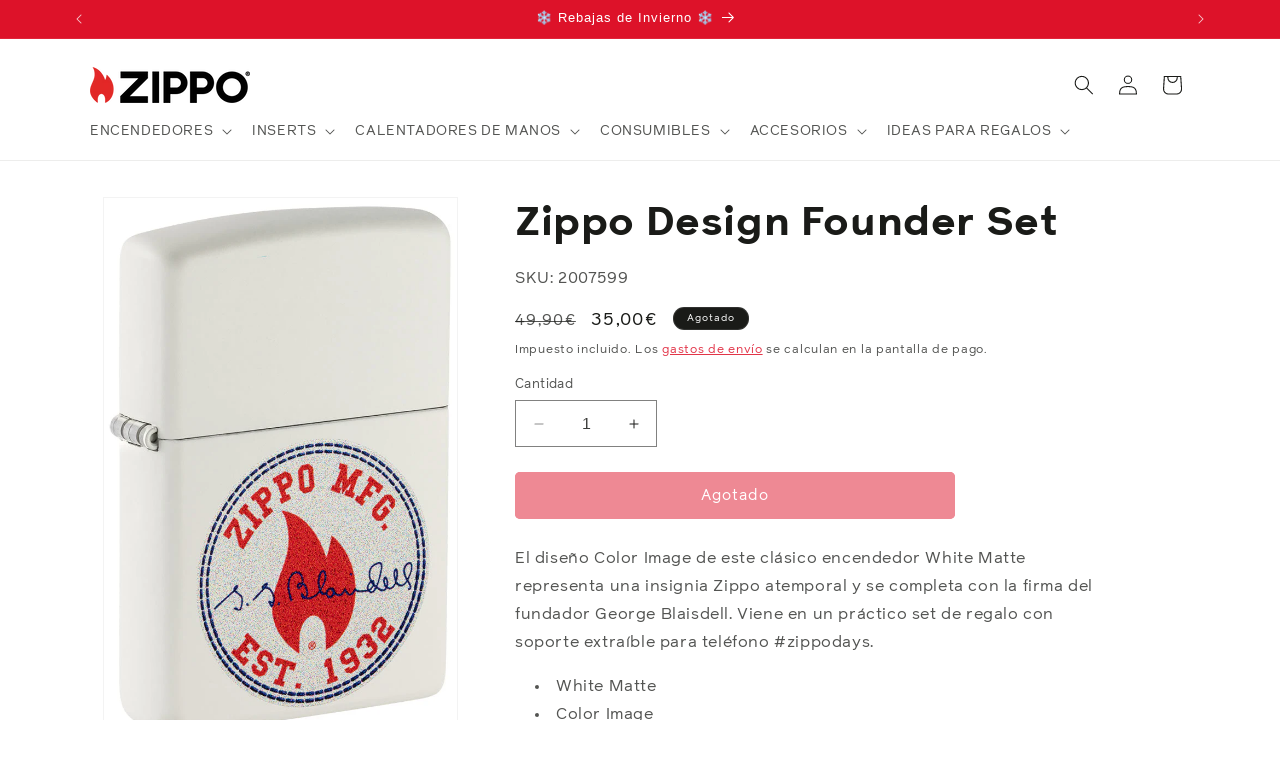

--- FILE ---
content_type: application/javascript
request_url: https://widget.accessgo.de/assets-20260114-121328/bootstrap-oglGTq64.js
body_size: 8125
content:
const __vite__mapDeps=(i,m=__vite__mapDeps,d=(m.f||(m.f=["assets-20260114-121328/da-DK-DykYDZG3.js","accessGoWidget.js","assets-20260114-121328/de-DE-6v7GggEY.js","assets-20260114-121328/es-ES-Buqenfb5.js","assets-20260114-121328/fr-FR-ByNzCGNf.js","assets-20260114-121328/hu-HU-Bnrcqh91.js","assets-20260114-121328/it-IT-Cvxr7VTT.js","assets-20260114-121328/nl-NL-CPUP8dKk.js","assets-20260114-121328/pl-PL-B9jOMOG3.js","assets-20260114-121328/tr-TR-CfSL6PJW.js","assets-20260114-121328/index-DqRzWuf1.js","assets-20260114-121328/index-BGzOGQ_B.js","assets-20260114-121328/index-BzvlsrfT.js","assets-20260114-121328/index-DVqS_oau.css","assets-20260114-121328/localhostConfig-KxeSYjRE.js"])))=>i.map(i=>d[i]);
import{_ as m}from"../accessGoWidget.js";const j=(s,e,t)=>{const n=s[e];return n?typeof n=="function"?n():Promise.resolve(n):new Promise((i,r)=>{(typeof queueMicrotask=="function"?queueMicrotask:setTimeout)(r.bind(null,new Error("Unknown variable dynamic import: "+e+(e.split("/").length!==t?". Note that variables only represent file names one level deep.":""))))})};const q="lit-localize-status";const B=(s,...e)=>({strTag:!0,strings:s,values:e}),_e=B,X=s=>typeof s!="string"&&"strTag"in s,$=(s,e,t)=>{let n=s[0];for(let i=1;i<s.length;i++)n+=e[t?t[i-1]:i-1],n+=s[i];return n};const W=(s=>X(s)?$(s.strings,s.values):s);let J=W,U=!1;function Z(s){if(U)throw new Error("lit-localize can only be configured once");J=s,U=!0}class V{constructor(){this.settled=!1,this.promise=new Promise((e,t)=>{this._resolve=e,this._reject=t})}resolve(e){this.settled=!0,this._resolve(e)}reject(e){this.settled=!0,this._reject(e)}}const E=[];for(let s=0;s<256;s++)E[s]=(s>>4&15).toString(16)+(s&15).toString(16);function Y(s){let e=0,t=8997,n=0,i=33826,r=0,o=40164,c=0,u=52210;for(let a=0;a<s.length;a++)t^=s.charCodeAt(a),e=t*435,n=i*435,r=o*435,c=u*435,r+=t<<8,c+=i<<8,n+=e>>>16,t=e&65535,r+=n>>>16,i=n&65535,u=c+(r>>>16)&65535,o=r&65535;return E[u>>8]+E[u&255]+E[o>>8]+E[o&255]+E[i>>8]+E[i&255]+E[t>>8]+E[t&255]}const ee="",te="h",se="s";function ne(s,e){return(e?te:se)+Y(typeof s=="string"?s:s.join(ee))}const F=new WeakMap,z=new Map;function ie(s,e,t){if(s){const n=t?.id??re(e),i=s[n];if(i){if(typeof i=="string")return i;if("strTag"in i)return $(i.strings,e.values,i.values);{let r=F.get(i);return r===void 0&&(r=i.values,F.set(i,r)),{...i,values:r.map(o=>e.values[o])}}}}return W(e)}function re(s){const e=typeof s=="string"?s:s.strings;let t=z.get(e);return t===void 0&&(t=ne(e,typeof s!="string"&&!("strTag"in s)),z.set(e,t)),t}function N(s){window.dispatchEvent(new CustomEvent(q,{detail:s}))}let x="",P,Q,M,H,G,A=new V;A.resolve();let O=0;const oe=s=>(Z(((e,t)=>ie(G,e,t))),x=Q=s.sourceLocale,M=new Set(s.targetLocales),M.add(s.sourceLocale),H=s.loadLocale,{getLocale:ae,setLocale:ce}),ae=()=>x,ce=s=>{if(s===(P??x))return A.promise;if(!M||!H)throw new Error("Internal error");if(!M.has(s))throw new Error("Invalid locale code");O++;const e=O;return P=s,A.settled&&(A=new V),N({status:"loading",loadingLocale:s}),(s===Q?Promise.resolve({templates:void 0}):H(s)).then(n=>{O===e&&(x=s,P=void 0,G=n.templates,N({status:"ready",readyLocale:s}),A.resolve())},n=>{O===e&&(N({status:"error",errorLocale:s,errorMessage:n.toString()}),A.reject(n))}),A.promise},f={daDK:"da-DK",deDE:"de-DE",enUS:"en-US",frFR:"fr-FR",esES:"es-ES",itIT:"it-IT",nlNL:"nl-NL",plPL:"pl-PL",huHU:"hu-HU",trTR:"tr-TR"},{getLocale:le,setLocale:ue}=oe({sourceLocale:f.enUS,targetLocales:Object.values(f).filter(s=>s!==f.enUS),loadLocale:s=>j(Object.assign({"../localization/locales/da-DK.ts":()=>m(()=>import("./da-DK-DykYDZG3.js"),__vite__mapDeps([0,1])),"../localization/locales/de-DE.ts":()=>m(()=>import("./de-DE-6v7GggEY.js"),__vite__mapDeps([2,1])),"../localization/locales/es-ES.ts":()=>m(()=>import("./es-ES-Buqenfb5.js"),__vite__mapDeps([3,1])),"../localization/locales/fr-FR.ts":()=>m(()=>import("./fr-FR-ByNzCGNf.js"),__vite__mapDeps([4,1])),"../localization/locales/hu-HU.ts":()=>m(()=>import("./hu-HU-Bnrcqh91.js"),__vite__mapDeps([5,1])),"../localization/locales/it-IT.ts":()=>m(()=>import("./it-IT-Cvxr7VTT.js"),__vite__mapDeps([6,1])),"../localization/locales/nl-NL.ts":()=>m(()=>import("./nl-NL-CPUP8dKk.js"),__vite__mapDeps([7,1])),"../localization/locales/pl-PL.ts":()=>m(()=>import("./pl-PL-B9jOMOG3.js"),__vite__mapDeps([8,1])),"../localization/locales/tr-TR.ts":()=>m(()=>import("./tr-TR-CfSL6PJW.js"),__vite__mapDeps([9,1]))}),`../localization/locales/${s}.ts`,4)}),de=s=>ue(s),Ae=()=>le(),ge=s=>{switch(s=s.trim().substring(0,2),s){case"de":return f.deDE;case"fr":return f.frFR;case"es":return f.esES;case"it":return f.itIT;case"nl":return f.nlNL;case"pl":return f.plPL;case"da":return f.daDK;case"en":return f.enUS;case"hu":return f.huHU;case"tr":return f.trTR;default:return f.enUS}};class l{constructor(e,t,n,i){if([e,t,n].some(r=>r<0||r>255))throw new Error("Color values must be between 0 and 255");this.red=e,this.green=t,this.blue=n,this.alpha=i}static fromHex(e){let t=e.replace("#","");(t.length===3||t.length===4)&&(t=t.split("").map(c=>c+c).join(""));const[n,i,r,o]=[0,2,4,6].map(c=>parseInt(t.slice(c,c+2),16));return new l(n,i,r,o!==void 0&&!isNaN(o)?o/255:1)}static fromRGBA({red:e,green:t,blue:n,alpha:i}){return new l(e,t,n,i)}static fromHSLA({hue:e,saturation:t,lightness:n,alpha:i}){const r=e/360,o=t/100,c=n/100,u=(1-Math.abs(2*c-1))*o,a=u*(1-Math.abs(r*6%2-1)),R=c-u/2,[L,b,_]=r<1/6?[u,a,0]:r<2/6?[a,u,0]:r<3/6?[0,u,a]:r<4/6?[0,a,u]:r<5/6?[a,0,u]:[u,0,a];return new l(Math.round((L+R)*255),Math.round((b+R)*255),Math.round((_+R)*255),i)}static fromString(e){if(e.startsWith("#"))return l.fromHex(e);const t=e.match(/^hsla?\((\d+),\s*(\d+)%,\s*(\d+)%(?:,\s*([\d.]+))?\)$/)||e.match(/^rgba?\((\d+),\s*(\d+),\s*(\d+)(?:,\s*([\d.]+))?\)$/);if(t){const[,n,i,r,o]=t;return e.startsWith("hsl")?l.fromHSLA({hue:+n,saturation:+i,lightness:+r,alpha:o?+o:1}):new l(+n,+i,+r,o?+o:1)}throw new Error("Invalid color string")}toRGBA(){return{red:this.red,green:this.green,blue:this.blue,alpha:this.alpha}}toHSLA(){const e=this.red/255,t=this.green/255,n=this.blue/255,i=Math.max(e,t,n),r=Math.min(e,t,n),o=(i+r)/2,c=i-r,u=c===0?0:c/(1-Math.abs(2*o-1)),a=c===0?0:i===e?((t-n)/c+(t<n?6:0))*60:i===t?((n-e)/c+2)*60:((e-t)/c+4)*60;return{hue:Math.round(a),saturation:Math.round(u*100),lightness:Math.round(o*100),alpha:this.alpha}}toHex(){const e=t=>t.toString(16).padStart(2,"0");return`#${e(this.red)}${e(this.green)}${e(this.blue)}${this.alpha===1?"":e(Math.round(this.alpha*255))}`}toString(){return this.alpha===1?`rgb(${this.red},${this.green},${this.blue})`:`rgba(${this.red},${this.green},${this.blue},${this.alpha})`}isDark(){const e=this.getLuminance(this.red,this.green,this.blue);return(1+.05)/(e+.05)>(e+.05)/.05}getContrastNeutralColor(){const e=l.fromHex("#ffffff"),t=l.fromHex("#000000"),n=this.getContrastRatio(l.fromHex("#ffffff")),i=this.getContrastRatio(l.fromHex("#000000"));return n>i?e:t}getMutedColor(){return this.isDark()?l.fromHSLA({...this.toHSLA(),saturation:10,lightness:93}):l.fromHSLA({...this.toHSLA(),saturation:10,lightness:13})}getMuted2Color(){return this.isDark()?l.fromHSLA({...this.toHSLA(),saturation:15,lightness:80}):l.fromHSLA({...this.toHSLA(),saturation:15,lightness:40})}getHighlightColor(e=4.5){const t=this.getContrastNeutralColor(),n=this.toHSLA();let i=null,r=0;for(let o=180;o>=60;o-=15)for(const c of[1,-1]){const u=(n.hue+o*c+360)%360;for(let a=0;a<=50;a+=4){const R=a===0?[50]:[50-a,50+a];for(const L of R){if(L<5||L>95)continue;const b=l.fromHSLA({hue:u,saturation:90,lightness:L,alpha:1});i||(i=b);const _=b.getContrastRatio(this),T=b.getContrastRatio(t);if(_>=e&&T>=e)return b;const p=Math.min(_,T);p>r&&(r=p,i=b)}}}return i}getContrastRatio(e){const t=this.getLuminance(this.red,this.green,this.blue),n=e.getLuminance(e.red,e.green,e.blue),i=Math.max(t,n),r=Math.min(t,n);return(i+.05)/(r+.05)}lighten(e){const t=[this.red,this.green,this.blue].map(n=>Math.min(255,n+(255-n)*(e/100)));return new l(t[0],t[1],t[2],this.alpha)}darken(e){const t=[this.red,this.green,this.blue].map(n=>Math.max(0,n-n*(e/100)));return new l(t[0],t[1],t[2],this.alpha)}getLuminance(e,t,n){const i=[e,t,n].map(r=>(r/=255)<=.03928?r/12.92:Math.pow((r+.055)/1.055,2.4));return .2126*i[0]+.7152*i[1]+.0722*i[2]}}function Re(s){switch(s){case"contrast":return"contrast";case"change_font_size":return"changeFontSize";case"change_line_height":return"changeLineHeight";case"letter_spacing":return"letterSpacing";case"screen_reader":return"screenReader";case"outline":return"outline";case"apply_dyslexic_font":return"applyDyslexicFont";case"change_saturation":return"changeSaturation";default:return s}}function he(s){if(typeof s!="string"||s.trim()==="")return!1;try{return document.createElement("div").querySelector(s),!0}catch{return!1}}var fe=(s=>(s.TOP_LEFT="top-left",s.TOP_RIGHT="top-right",s.BOTTOM_LEFT="bottom-left",s.BOTTOM_RIGHT="bottom-right",s))(fe||{}),me=(s=>(s.FLOATING="floating",s.SELECTOR="existing-element",s))(me||{});const d={domain:{domainName:"localhost",activeContract:!1,lastActivity:null},widgetConfig:{alphaColor:l.fromHex("#002F6C"),zIndex:1e3,triggers:[{type:"floating",position:"bottom-right",offsetX:20,offsetY:20,displayRules:{},checkMark:{enabled:!0}}]},features:{altText:{name:"altText",enabled:!1},keyNav:{name:"keyNav",enabled:!0},skipLinks:{name:"skipLinks",enabled:!0,config:{websiteNavSelectors:'nav, .nav, #nav, nav:first-of-type, [role="navigation"]:first-of-type, header nav, header nav:first-of-type, header',websiteContentSelectors:'main, .main, #main, #content, .content, .main-content, #main-content, article:first-of-type, section:first-of-type, [role="main"]',existingNavSkipLinkSelectors:"nav, #nav, #navigation, #main-nav",existingContentSkipLinkSelectors:"#main, #content, #MainContent, #main-content"}},emptyLinks:{name:"emptyLinks",enabled:!1},removeRedundantTitles:{name:"removeRedundantTitles",enabled:!1},useSystemSettings:{name:"useSystemSettings",enabled:!0,config:{contrast:!0,changeFontSize:!1,changeLineHeight:!1,letterSpacing:!1,screenReader:!1,outline:!1,applyDyslexicFont:!1,changeSaturation:!1}},toolTips:{name:"widgetToolTips",enabled:!0,config:{onHover:!0,once:!0}}},instantAccessibility:!1},pe=s=>{if(typeof s>"u"||s===null)return d;let e=d?.widgetConfig?.alphaColor;try{e=l.fromString(s?.widgetConfig?.alphaColor||"")}catch{}let t=typeof s?.widgetConfig?.zIndex=="number"?s?.widgetConfig?.zIndex:d.widgetConfig.zIndex,n=d.widgetConfig.triggers;s?.widgetConfig?.triggers&&(n=s.widgetConfig.triggers.map(r=>r.type==="floating"?{type:"floating",position:r.position,offsetX:r.offsetX||0,offsetY:r.offsetY||0,displayRules:r.displayRules||{},checkMark:{enabled:r.checkMark?.enabled===void 0?!0:r.checkMark?.enabled},hideOnScroll:{enabled:r.hideOnScroll?.enabled===void 0?!1:r.hideOnScroll?.enabled,distance:r.hideOnScroll?.distance===void 0?200:r.hideOnScroll?.distance}}:r.type==="existing-element"&&he(r.selector||"")?{type:"existing-element",selector:r.selector?.trim(),checkMark:{enabled:r.checkMark?.enabled===void 0?!0:r.checkMark?.enabled,zIndex:r.checkMark?.zIndex||1e3}}:null).filter(r=>r!==null));let i;return i=ve(s),{...d,domain:{domainName:s.domain?.domainName||d.domain.domainName,activeContract:s.domain?.activeContract||d.domain.activeContract,lastActivity:s.domain?.lastActivity||d.domain.lastActivity},widgetConfig:{alphaColor:e,zIndex:t,triggers:n||d.widgetConfig.triggers},features:i,instantAccessibility:s.instantAccessibility||d.instantAccessibility}};function ve(s){if(!s.features)return d.features;const e=s.features.skipLinks,t=d.features.skipLinks.config,n=d.features.toolTips.config,i=d.features.useSystemSettings.config;return{...d.features,...s.features,skipLinks:{...d.features.skipLinks,...e,config:{existingContentSkipLinkSelectors:e?.config?.existingContentSkipLinkSelectors||t.existingContentSkipLinkSelectors,existingNavSkipLinkSelectors:e?.config?.existingNavSkipLinkSelectors||t.existingNavSkipLinkSelectors,websiteContentSelectors:e?.config?.websiteContentSelectors||t.websiteContentSelectors,websiteNavSelectors:e?.config?.websiteNavSelectors||t.websiteNavSelectors}},toolTips:{...d.features.toolTips,...s.features?.toolTips,config:{onHover:s.features?.toolTips?.config?.onHover===void 0?n.onHover:s.features?.toolTips?.config?.onHover,once:s.features?.toolTips?.config?.once===void 0?n.once:s.features?.toolTips?.config?.once}},useSystemSettings:{...d.features.useSystemSettings,...s.features?.useSystemSettings,config:{...i,...s.features?.useSystemSettings?.config}}}}var y=(s=>(s[s.DEBUG=0]="DEBUG",s[s.INFO=1]="INFO",s[s.WARNING=2]="WARNING",s[s.ERROR=3]="ERROR",s[s.NONE=4]="NONE",s))(y||{});class S{static instantiate(e=y.ERROR,t=""){if(S.instance)throw new Error("ClientLoggingService is a singleton and has already been instantiated. Use getInstance() instead.");return S.instance=new S(e,t),S.instance}static getInstance(){return S.instance||(S.instance=new S),S.instance}constructor(e=y.ERROR,t=""){this.logLevel=e,this.prefix=t}setLogLevel(e){this.logLevel=e}debug(e,...t){this.logLevel<=y.DEBUG&&console.log(`${this.prefix}[DEBUG] ${e}`,...t)}info(e,...t){this.logLevel<=y.INFO&&console.info(`${this.prefix}[INFO] ${e}`,...t)}warn(e,...t){this.logLevel<=y.WARNING&&console.warn(`${this.prefix}[WARNING] ${e}`,...t)}error(e,...t){this.logLevel<=y.ERROR&&console.error(`${this.prefix}[ERROR] ${e}`,...t)}}class I{constructor(e){this.loggingService=e}async get(e){const t=localStorage.getItem(e);try{return t?JSON.parse(t):null}catch(n){return this.loggingService.error("Error parsing JSON from localStorage",n),null}}async set(e,t){localStorage.setItem(e,JSON.stringify(t))}async delete(e){localStorage.removeItem(e)}static getInstance(){return I.instance||(I.instance=new I(S.getInstance())),I.instance}}class Se{constructor(e,t){if(this.expirationMinutes=e,this.loggingService=t,e<=0)throw new Error("Expiration minutes must be a positive number for SessionStorage.");this.expirationDurationMs=e*60*1e3}async get(e){const t=localStorage.getItem(e);if(!t)return null;try{const n=this.parseStoredValue(t),i={value:n.value,setAt:n.setAt};if(i.setAt<=0||i.value===void 0)return this.loggingService.warn(`Malformed data for key "${e}" found in localStorage. Removing.`),localStorage.removeItem(e),null;const r=i.setAt+this.expirationDurationMs;return Date.now()>r?(localStorage.removeItem(e),null):i.value}catch(n){return this.loggingService.error(`Error parsing JSON or corrupted data for key "${e}" from localStorage`,n),localStorage.removeItem(e),null}}async set(e,t){const n={value:t,setAt:Date.now()};try{localStorage.setItem(e,JSON.stringify(n))}catch(i){console.error(`Error setting item for key "${e}" in localStorage:`,i)}}async delete(e){localStorage.removeItem(e)}parseStoredValue(e){const t=JSON.parse(e);if(typeof t.value>"u")throw new Error("Invalid stored value. Expected object, got "+typeof t.value);if(typeof t.setAt!="number")throw new Error("Invalid stored value. Expected number, got "+typeof t.setAt);return t}}const K={logLevelKey:"ago_log_level",defaultLogLevel:y.ERROR,maxConcurrentApiRequests:10,systemNotificationAutoDismissMs:5e3,systemPreferencesNotificationKey:"ago-system-preferences-notification",sessionStorageExpirationMinutes:2880,languageStorageKey:"ago-language",featureFlagsStorageKey:"ago_feature_flags",altTextDBConfig:{name:"AgoAltTextDB",version:1,storeName:"images",batchSize:500},altTextLocalVersionKey:"ago_alttext_version",performance:{mutationObserver:{normalChunkSize:100,largeChunkSize:50,maxSafeQueue:500},features:{chunkSize:500}}};var we={};const be={altTextApiUrl:"https://alt-text.accessgo.de/image/v2",remoteConfigURL:"https://widget.accessgo.de/widget-config",adminDomains:["https://app.accessgo.de","https://staging.accessgo.de","http://app.accessgo.test"],cdnUrl:"https://alttext-manifest.cdn.accessgo.de/manifests",adminWidgetUrl:"https://widget.accessgo.de/admin/accessgo-browser-assistant.js",adminWidgetPreviewUrl:"https://widget-staging.accessgo.de/admin/accessgo-browser-assistant.js",adminWidgetLoadKey:"ago_admin_widget_load",pingUrlPattern:(we.VITE_WIDGET_PING_DOMAIN||"https://ping.accessgo.de")+"/{domain}/widget/ping"},v={...K,...be},C={ADDED:"added",REMOVED:"removed",MODIFIED:"modified"};class k{constructor(e=K.performance.mutationObserver,t=S.getInstance()){this.loggingService=t,this.observer=null,this.subscribers=new Map,this.isObserving=!1,this.mutationQueue=[],this.isProcessingQueue=!1,this.processingFrame=null,this.NORMAL_CHUNK_SIZE=e.normalChunkSize,this.LARGE_CHUNK_SIZE=e.largeChunkSize,this.MAX_SAFE_QUEUE=e.maxSafeQueue}static getInstance(){return k.instance||(k.instance=new k),k.instance}subscribe(e){if(this.subscribers.has(e.id))throw new Error(`Subscriber with ID ${e.id} already exists`);this.subscribers.set(e.id,e),this.isObserving||this.startObserving()}unsubscribe(e){this.subscribers.delete(e),this.subscribers.size===0&&this.isObserving&&this.stopObserving()}startObserving(){this.observer||(this.observer=new MutationObserver(e=>{this.processMutations(e)}),this.observer.observe(document.body,{childList:!0,subtree:!0,attributes:!0,attributeOldValue:!0,characterData:!0,characterDataOldValue:!0}),this.isObserving=!0)}stopObserving(){this.observer&&(this.observer.disconnect(),this.observer=null),this.isObserving=!1}processMutations(e){this.mutationQueue.push(...e),this.isProcessingQueue||this.scheduleProcessing()}scheduleProcessing(){this.processingFrame||(this.isProcessingQueue=!0,this.mutationQueue.length>this.MAX_SAFE_QUEUE?this.processLargeQueue():this.processingFrame=requestAnimationFrame(()=>{this.processNormalChunk()}))}processLargeQueue(){const e=()=>{const t=Math.min(this.LARGE_CHUNK_SIZE,this.mutationQueue.length),n=this.mutationQueue.splice(0,t);for(const i of n){const r=this.createEventsFromMutation(i);for(const o of r)this.notifySubscribers(o)}this.mutationQueue.length>0?setTimeout(e,0):(this.isProcessingQueue=!1,this.processingFrame=null)};e()}processNormalChunk(){const e=Math.min(this.NORMAL_CHUNK_SIZE,this.mutationQueue.length),t=this.mutationQueue.splice(0,e);for(const n of t){const i=this.createEventsFromMutation(n);for(const r of i)this.notifySubscribers(r)}this.processingFrame=null,this.mutationQueue.length>0?this.scheduleProcessing():this.isProcessingQueue=!1}createEventsFromMutation(e){const t=[];switch(e.type){case"childList":e.addedNodes.length>0&&t.push({type:C.ADDED,nodes:Array.from(e.addedNodes),target:e.target,mutation:e}),e.removedNodes.length>0&&t.push({type:C.REMOVED,nodes:Array.from(e.removedNodes),target:e.target,mutation:e});break;case"attributes":case"characterData":t.push({type:C.MODIFIED,nodes:[e.target],target:e.target,mutation:e});break}return t}notifySubscribers(e){this.subscribers.forEach(t=>{setTimeout(()=>{try{if(t.filter&&!t.filter(e))return;Promise.resolve(t.callback(e)).catch(n=>{this.loggingService.error(`Error in DOM subscriber ${t.id}:`,n)})}catch(n){this.loggingService.error(`Error in DOM subscriber ${t.id}:`,n)}},0)})}destroy(){this.stopObserving(),this.subscribers.clear(),this.mutationQueue.length=0}}class Ee{constructor(e,t,n){this.pingUrlPattern=e,this.domain=t,this.loggingService=n}ping(e){if(e===null)return this.loggingService.info("Ping: No last activity found"),this.sendPing();const t=new Date().toISOString().slice(0,10);return e!==t?(this.loggingService.info("Ping: Last activity is not today"),this.sendPing()):(this.loggingService.info("Ping: Last activity is today"),Promise.resolve())}async sendPing(){const e=this.pingUrlPattern.replace("{domain}",this.domain);return this.loggingService.info(`Ping: Sending ping to ${e}`),await fetch(e),Promise.resolve()}}async function ye(){const s=new URLSearchParams(window.location.search),e=s.get("ago_widget"),t=s.get("ago_admin");window.AgoWidget.applyProfile=async p=>{const h=document.querySelector("ago-accessibility-widget");if(!h)throw new Error("AccessGo widget not found");h.dispatchEvent(new CustomEvent("profile-change",{detail:{profileId:p},bubbles:!1,composed:!0}))};const n=S.instantiate(y.ERROR,"[AgoWidget]"),i=I.getInstance(),r=new Se(v.sessionStorageExpirationMinutes,n),o=await i.get(v.logLevelKey)??v.defaultLogLevel;n.setLogLevel(o);const u=await i.get(v.languageStorageKey)||document.documentElement.lang;if(await de(ge(u)),e==="off")return;const a=window.location.hostname.replace(/^www\./,""),L=`${v.remoteConfigURL}/${a}.json`;let b=!1;const _=p=>{if(b)return;b=!0;const h=document.createElement("script");console.log("loading admin widget",p),h.src=p==="preview"?v.adminWidgetPreviewUrl:v.adminWidgetUrl,h.type="module",window.addEventListener("ago-admin-widget-closed",()=>{i.delete(v.adminWidgetLoadKey),document.head.removeChild(h)}),document.head.appendChild(h)};return Promise.all([m(()=>import("./index-DqRzWuf1.js").then(p=>p.b),__vite__mapDeps([10,1])),T(L,e)]).then(([p,h])=>{h||(h={domain:{domainName:a,activeContract:!1},widgetConfig:{...d.widgetConfig,alphaColor:"#002F6C"}}),e==="on"&&(h.instantAccessibility=!0);const w=pe(h);new p.default(w,window,i,r,new Ee(v.pingUrlPattern,a,n),n).init(),t!==null&&m(()=>import("./index-BGzOGQ_B.js"),__vite__mapDeps([11,1])).then(g=>{new g.default(window,t,n).init()}),i.get(v.adminWidgetLoadKey).then(g=>{g&&_(g)}).catch(()=>{n.error("Failed to get admin widget load key")}),window.location.hash&&window.location.hash.startsWith("#ago-admin")&&(n.info("Ago Admin Menu requested, loading admin widget"),i.set(v.adminWidgetLoadKey,"prod"),history.pushState("",document.title,window.location.pathname+window.location.search),_("prod")),window.addEventListener("ago-admin-widget-loaded",g=>{const D=g;n.info("Admin widget loaded"),i.set(v.adminWidgetLoadKey,D.detail)}),window!==window.top&&(n.debug("Listening for messages from parent window"),window.addEventListener("message",g=>{if(n.debug("Message received",g),!v.adminDomains.includes(g.origin)||!g.isTrusted||!g.data){n.error("Invalid message",{origin:g.origin,isTrusted:g.isTrusted,data:g.data});return}if(window.AgoAdminWidget)return window.AgoAdminWidget.handleRequest(g.data);m(()=>import("./index-BzvlsrfT.js"),__vite__mapDeps([12,1,13])).then(D=>{window.AgoAdminWidget=new D.default(window,n,g.origin,h,k.getInstance()),window.AgoAdminWidget.init().then(()=>window.AgoAdminWidget.handleRequest(g.data))})}))});async function T(p,h){try{return h==="preview"?m(()=>import("./previewConfig-HWCfmzYD.js"),[]).then(w=>w.default):a==="localhost"?m(()=>import("./localhostConfig-KxeSYjRE.js"),__vite__mapDeps([14,1])).then(w=>w.default):fetch(p,{cache:"default"}).then(w=>{if(!w.ok){n.error("Wrong response from remote",w.statusText);return}return w.json()}).catch(()=>{n.error("Failed to fetch remote config")})}catch(w){n.error("Failed to fetch remote config",w);return}}}const Ie=Object.freeze(Object.defineProperty({__proto__:null,bootstrap:ye},Symbol.toStringTag,{value:"Module"}));export{S as C,C as D,I as L,k as M,me as W,K as a,v as b,ge as c,Re as d,fe as e,_e as f,Ae as g,l as h,q as i,Ie as j,J as m,de as s,he as v};


--- FILE ---
content_type: application/javascript
request_url: https://widget.accessgo.de/assets-20260114-121328/es-ES-Buqenfb5.js
body_size: 2432
content:
import{f as a}from"./bootstrap-oglGTq64.js";import"../accessGoWidget.js";const d={s00c0ee16c39e4a4c:"Accesibilidad por",s034c066df6313863:"fila de tabla",s03f49e598ffb11cc:"Polaco",s061cc20e3432dead:"Pausar",s086e6c267ade2609:"Saturación",s091d5807b5b33550:"Activado",s09b68b62066540f4:"Atención: Si elige ocultar la interfaz de accesibilidad, no podrá verla más, a menos que borre su historial de navegación y datos. ¿Está seguro de que desea ocultar la interfaz?",s0b018722002106ec:"Sección de Perfiles",s11326fd2590f4e5e:"Predeterminado",s166bd56d19670a72:"Zoom",s16cb6e0b87bc5a1f:"área de texto",s18a0d9f5f5cadfb4:"elemento de lista",s18fb910d1c6ccc34:"Ciego",s1af9f40c35b27df7:"Saltar a enlaces",s1ebbae8f5810b65b:"entrada",s2057eff64127b31f:a`Perfiles de Accesibilidad`,s24221a89168e9d21:"Tamaño de Fuente",s24f3a319b88552c1:"Baja",s255857544a9d5ec0:"Restablecer",s2589bd7cda658f68:"Ocultar menú",s262a851f8df68873:"Función de lector de pantalla activada",s27f7e595eea04114:"Menú de AccessGO",s2ab612888528489a:"imagen",s2ceb11be2290bb1b:"Cancelar",s302cbb19bf9a174a:"Desactivado",s3394e74ea9ce7702:"Altura de Línea",s37b4954f9a78e31d:"celda de tabla",s397296ce434b26cd:"No se pudo encontrar el elemento.",s3b0ab4b52326316f:"Claro",s40a861b4a8b51f51:"Tamaño de Fuente Mínimo",s415792c3be9ad6ce:"Resaltar Enlaces",s457d59d649765619:"Saltar al contenido principal",s49aad09b1b715bb4:"Abre en una nueva pestaña",s4a1eb9cdbe76a6d0:"ir a",s4a73273533c585d2:"Cerrar notificación",s4caed5b7a7e5d89b:"Inglés",s511544873701ace6:"Pausar/Reproducir Animación",s515c065e0371f9ad:"Reanudar Animaciones",s55609dd2b7cd3315:a`Disminuir ${0} `,s57e13adcb38f73c3:"Síntesis de voz bloqueada",s5e8250fb85d64c23:"Cerrar",s5f343a43e7ea9f91:"Error",s63e71d20d1eaca93:"Alemán",s669b18c6d2d9c95b:"Ninguna",s67792c46b6bffd99:"Añadir Accesibilidad a su sitio web",s6a3495ff23cbf702:"Lista de Características de Accesibilidad",s6e2cc3886d35d986:"Extra Grande",s7347b9b45b9fd05e:a`Lo sentimos, pero ${0} ha desactivado sus características de accesibilidad.`,s75a27f43413e02c5:"Francés",s7be334fee6da3581:a`Para obtener más información sobre accesibilidad y cómo hacer que su sitio web sea inclusivo, visite:`,s80d0f3b051735d18:"menú desplegable",s824d7530f272a2a6:"El elemento no está visible. En su lugar, resaltamos el elemento principal.",s84d2a3c65f4a8543:"navegación",s855ebac5510cf3d9:"Fuente para Disléxicos",s8a3a0c6578328c53:a`${0} control - ${1} ${2}`,s8edd23ff8a88c77d:"contenido principal",s8f43d0072106547e:"lista ordenada",s913bc517004e6c65:"Seguro contra convulsiones",s95d56e58f816d211:"Holandés",s96f52d104a845682:"Ayuda de Accesibilidad",s975ee516050f54e0:"Síntesis de voz no permitida",s984a5e18d85b6d57:a`${0} ${1}`,s988d442d9727aa6f:"Las siguientes características de accesibilidad han sido activadas según sus preferencias de dispositivo:",s99272616f1066096:"Ha pausado las animaciones. Si el contenido falta o los elementos no responden, reanuda las animaciones.",s9ab8366c46e550b9:"Abrir el menú de accesibilidad",s9b3dd01d41bc4a04:"Disléxico",s9d2d00982edafabb:"Turco",s9deeefd89ca8a81d:"Alta",sa0bbd5e590568962:"Menú de Accesibilidad",sa5e890b51e66a994:"Deficiencia Visual",sa709abd5e7174b0c:"Pie de Página de Accesibilidad de AccessGO",sa7afa75ee06de5a3:"Preferencias de Accesibilidad del Sistema Aplicadas",saad6d243b1ed2667:"Daltónico",sac6bdc71f750ac96:"Medio",sac895c732f350ac5:"Oscuro",sb128829190ca0f75:"encabezado",sb2ff8f2be7a0b2d2:"Encabezado de AccessGO",sb7b758bfd9655218:"encabezado de tabla",sb85774dc5d18ff0f:"Confirmar",sba02b9608134dfcb:a`Aumentar ${0}`,sba0c4ba1f1680676:"Saltar al menú de accesibilidad",sba0f6f1764645039:"Haga clic en el icono o presione ALT+1 para abrir.",sbe478a99fef8fbee:"Accesibilidad Instantánea",sbf4b9bad694f4809:"enlace",sbf779aad69748141:"lista",sc47efe9a74500a84:"Navegación Superior de AccessGO",sc85a6f05af464bdb:"Cerrar banner",sc8736ef79380e634:"Grande",sc8b48d8e0fa5600e:a`${0} control de función`,sc9d1e323c4784ecd:"Restablecer configuración",scd105819b5a10243:"Reproducir",sd48cc52117f4d68b:"Italiano",sd5b58e6d5dd5509e:"Cerrar Menú de Accesibilidad",sd748fc9c6012f05c:"Ocultar menú de accesibilidad",sd9c21e5f60d6bdd8:"Danés",sda9254d1f1228e1a:"Húngaro",sda9eb7b6b70799f3:"Contraste",sdaabfac3e0ca1c6c:"Lector de Pantalla",sde8491e2a14f86bf:"Saltar a la navegación",se308026e8e424457:"Normal",se45165c10e101045:"Función de lector de pantalla no soportada",se4798b071feb46b3:"Texto seleccionado:",sf1868dc19e3917bb:"Español",sf1ab09df68b9b689:"Póngase en contacto con el administrador del sitio para reactivar las mejoras de accesibilidad para este sitio.",sf5bf404d29f2e7e7:"Ajuste este sitio web para adaptarlo mejor a sus necesidades.",sfc962795a4141444:"Espaciado entre Letras"};export{d as templates};
